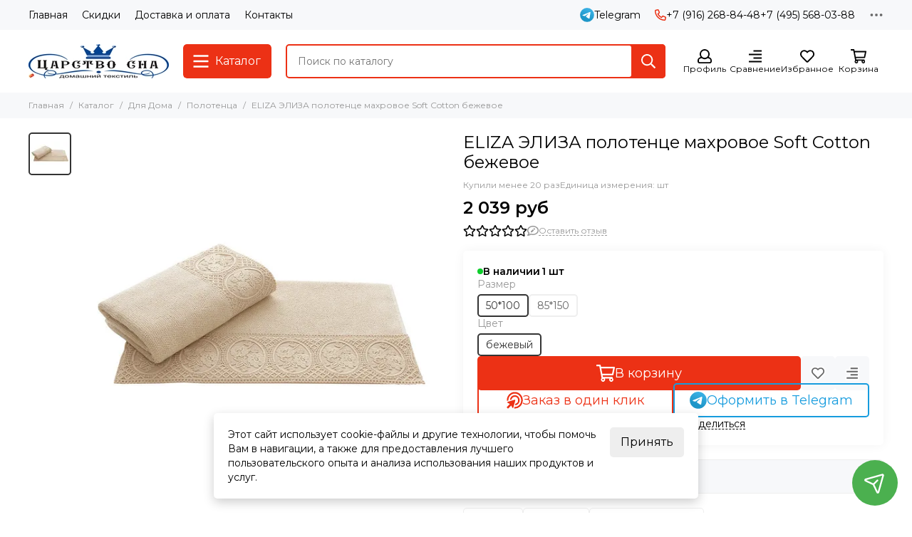

--- FILE ---
content_type: text/javascript
request_url: https://static.insales-cdn.com/assets/1/4217/10121337/1768035137/modules.quickview.js
body_size: 3674
content:
$(document).ready(() => {

	const quickviewParams = '&with=variants,short_description,price_kinds,images,properties,characteristics,option_names&lang=' + Site.locale
	const quickviewTrigger = '[data-quickview]'
	const quickviewForm = '.quickview__form'
	const quickviewList = {}
	let galleryItemsOld, galleryItemsNew
	let gallerySwiper

	let quickItems = []
	let quickVideosThumbs = []

	let fbxGroups

	let fbxSelector = '[data-fancybox="quickview-gallery"]'
	let fbxSettings = {
		loop: true,
		infobar: false,
		touch: true,
		transitionEffect: 'slide',
		baseClass: 'fancybox-is-gallery',
		clickSlide: false,
		buttons: [
			'close'
		],
		thumbs: {
			autoStart: true,
			hideOnClose: false,
			axis: 'y'
		},
		beforeShow: () => {
			if ($('.quickview__gallery').length > 0) {
				let imagesIndex = fbxGroups['images'].index
				let videosIndex = fbxGroups['videos'].index
				if ($('.fancybox-thumbs-group').length == 0) {
					if (imagesIndex != -1) {
						$('.fancybox-thumbs ul [data-index="' + imagesIndex + '"]').before('<div class="fancybox-thumbs-group for-images">' + fbxGroups['images'].title + '<span>' + fbxGroups['images'].count + '</span></div>')
					}
					if (videosIndex != -1) {
						$('.fancybox-thumbs ul [data-index="' + videosIndex + '"]').before('<div class="fancybox-thumbs-group for-videos">' + fbxGroups['videos'].title + '<span>' + fbxGroups['videos'].count + '</span></div>')
						$('.fancybox-thumbs-group.for-videos ~ li').html('<svg xmlns="http://www.w3.org/2000/svg" viewBox="0 0 512 512" class="svg-icon" data-icon="play-circle"><use xlink:href="#svg-icon-play-circle"></use></svg>')
					}
				}
			}
		},
		afterShow: () => {
			if ($('.fancybox-thumbs-active').length > 0) {
				$('.fancybox-thumbs-active').get(0).scrollIntoView({
					behavior: 'smooth'
				})
			}
		}
	}

	let quickview = {
		collect: () => {
			quickItems = _.map($(quickviewTrigger), (e) => $(e).data('quickview'))
		},
		get: (id, jsonData) => {
			galleryItemsOld = '0'
			galleryItemsNew = ''
			$.fancybox.open({
				src: templateLodashRender({}, 'quickview-preloader'),
				type: 'inline',
				touch: false,
				backFocus: false,
				smallBtn: true,
				afterShow: () => {
					//window.addEventListener('keydown', quickview.keydown)
				},
				afterClose: () => {
					//window.removeEventListener('keydown', quickview.keydown)
				}
			})
			if (quickviewList[id]) {
				quickview.show(id, jsonData)
			} else {
				$.get('/front_api/products.json?ids=' + id + '' + quickviewParams).done((data) => {
					if (data.products) {
						quickviewList[id] = data.products[0]
						quickview.show(id, jsonData)
					} else {
						$.fancybox.close()
					}
				}).fail(() => {
					$.fancybox.close()
				})

				/*Products.get(id).done((data) => {
					quickviewList[id] = data
					quickview.show(id, jsonData)
				}).fail(() => {
					$.fancybox.close()
				})*/
			}
		},
		show: (id, jsonData) => {
			quickview.collect()
			let length = quickItems.length
			let index = _.indexOf(quickItems, id)
			let prevId = '', nextId = ''
			if (length >= 2) {
				prevId = quickItems[index - 1]
				nextId = quickItems[index + 1]
				if (index == 0) {
					prevId = quickItems[length - 1]
				}
				if (index == length - 1) {
					nextId = quickItems[0]
				}
				if ($('[data-quickview-swipe]').length > 0) {
					$('[data-quickview-swipe].is-prev').data('quickview-swipe', prevId)
					$('[data-quickview-swipe].is-next').data('quickview-swipe', nextId)
				} else {
					$('.js-quickview-swipe').html(templateLodashRender({
						prevId: prevId,
						nextId: nextId
					}, 'quickview-swipe'))
				}
			}
			$('.js-quickview-container').html(templateLodashRender({
				product: quickviewList[id],
				jsonData: jsonData,
			}, 'quickview-content'))
			quickVideosThumbs = jsonData.videos || []
			Products.initInstance($(quickviewForm)).done(() => {
				if (jsonData.swap_ids) {
					$(document).one('swap_variant_quickview_complete', () => {
						quickview.resize()
					})
					globalFunctions.SwapVariantsQuickview($('[data-quickview-form]'), 'quickview')
				} else {
					quickview.resize()
				}
				FavoritesProducts.update()
				Compare.update()
			}).fail(() => {
				$.fancybox.close()
			})
			globalFunctions.recentlyQuickview(id)
		},
		gallery: (images, videos) => {
			$('.js-quickview-gallery').html(templateLodashRender({
				images: images,
				videos: videos,
				thumbs: quickVideosThumbs
			}, 'quickview-gallery'))
			fbxGroups = $('.quickview__gallery').data('fancybox-groups')
			fbxGroups['images'].index = (images.length > 0) ? 0 : -1
			fbxGroups['images'].count = images.length
			fbxGroups['videos'].index = images.length
			fbxGroups['videos'].count = videos.length
			if (images.length > 0) {
				gallerySwiper = new Swiper('.js-quickview-swiper', {
					slidesPerView: 1,
					slidesPerGroup: 1,
					spaceBetween: 0,
					loop: false,
					touchEventsTarget: 'container',
					pagination: {
						el: '.js-swiper-pagination-quickview',
						clickable: true
					},
					navigation: {
						nextEl: '.swiper-button-next',
						prevEl: '.swiper-button-prev'
					},
					on: {
						init: () => {
							lazyLoad.update()
						}
					}
				})
			}
			$(fbxSelector).fancybox(fbxSettings)
		},
		swipe: (id) => {
			$('.js-quickview').removeClass('is-init')
			$('[data-quickview-swipe]').prop('disabled', true)
			setTimeout(() => {
				galleryItemsOld = '0'
				galleryItemsNew = ''
				let jsonData = $('[data-quickview="' + id + '"]').data('quickview-json')
				if (quickviewList[id]) {
					quickview.show(id, jsonData)
				} else {
					$.get('/front_api/products.json?ids=' + id + '' + quickviewParams).done((data) => {
						if (data.products) {
							quickviewList[id] = data.products[0]
							quickview.show(id, jsonData)
						} else {
							$.fancybox.close()
						}
					}).fail(() => {
						$.fancybox.close()
					})
				}
			}, 200)
		},
		keydown: (event) => {
			switch (event.key) {
				case "ArrowLeft":
					$('[data-quickview-swipe].is-prev').trigger('click')
					break
				case "ArrowRight":
					$('[data-quickview-swipe].is-next').trigger('click')
					break
			}
		},
		resize: () => {
			$('.js-quickview-container').animate({
				'min-height': $(quickviewForm).height()
			}, 200, () => {
				$('.js-quickview').addClass('is-init')
				$('.js-quickview-swipe').addClass('is-show')
				$('[data-quickview-swipe]').prop('disabled', false)
			})
		}
	}

	$(document).on('click', quickviewTrigger, function (e) {
		e.preventDefault()
		quickview.get($(this).data('quickview'), $(this).data('quickview-json'))
	})

	$(document).on('click', '[data-quickview-swipe]', function (e) {
		e.preventDefault()
		quickview.swipe($(this).data('quickview-swipe'))
	})

	$(document).on('click', '.js-quickview-gallery-video', function (e) {
		e.preventDefault()
		let index = $(this).data('index')
		$('[data-quickview-gallery-video-index="' + index + '"]').trigger('click')
	})

	let currentVariant = 0, currentVariantOldPrice, currentData

	function updateQuickviewPrices(currentVariant, currentVariantOldPrice, currentData) {
		let parent = $(quickviewForm)
		if (parent.length > 0) {
			let salePrice, oldPrice = Number(currentVariantOldPrice), variantQuantity
			let data = Cart.order.getItemByID(currentVariant)
			if (data && !parent.hasClass('with-accessories')) {
				salePrice = Number(data.sale_price)
				variantQuantity = Number(data.quantity) || 1
			} else if (currentData) {
				data = currentData
				//salePrice = Number(data.action.price)
				salePrice = Number(_.find(quickviewList[data.product_id].variants, ['id', data.id]).price)
				variantQuantity = Number(data.action.quantity.current) || 1
			}
			if (data) {
				//если есть опции, то добавляем их стоимость к цене
				if (parent.find('.product-accessories').length > 0) {
					let input = parent.find('.product-accessories').find('input:checked')
					input.each((index, item) => {
						let price = Number($(item).closest('[data-product-accessory-values-item]').find('[data-product-accessory-valuesitem-price]').data('product-accessory-valuesitem-price'))
						salePrice += price
						if (oldPrice) {
							oldPrice += price
						}
					})
				}
				//цены и скидки
				$('[data-ds-product-price]', parent).html(Shop.money.format(salePrice))
				if (oldPrice && oldPrice > salePrice) {
					$('[data-ds-product-old-price]', parent).html(Shop.money.format(oldPrice))
					$('[data-ds-product-discount]', parent).html('&minus;' + Math.round(100 - salePrice * 100 / oldPrice) + '%')
					$('[data-ds-product-discount-money]', parent).html(Shop.money.format(oldPrice - salePrice))
				}
				//бонусные баллы
				let bonuses = $('[data-ds-product-bonuses]', parent)
				if (bonuses.length > 0) {
					let bonusesSettings = bonuses.data('ds-product-bonuses')
					let bonusesPercent = Number(bonusesSettings['bonus_percent']) / 100
					let bonusesTotal = Math.floor(salePrice * variantQuantity * bonusesPercent)
					bonuses.html('+' + bonusesTotal + ' ' + declOfNum(bonusesTotal, Messages.bonuses))
				}
			}
		}
	}

	EventBus.subscribe('update_variant:insales:product', (dataQuickview) => {
		if (!dataQuickview.action.product.is('[data-quickview-form]')) {
			return
		}
		let parent = $(quickviewForm)
		if (parent.length > 0) {
			//обновляем цены, скидки и бонусы
			currentVariant = dataQuickview.id
			currentVariantOldPrice = dataQuickview.old_price
			currentData = dataQuickview
			updateQuickviewPrices(currentVariant, currentVariantOldPrice, currentData)
			//остатки
			$('[data-ds-product-quantity]', parent).html(dataQuickview.quantity || '')
			//галерея
			let galleryImages = []
			let galleryVideos = dataQuickview.action.productJSON.video_links
			if (Settings.product_variant_images) {
				if (dataQuickview.image_ids.length > 0) {
					galleryItemsNew = dataQuickview.image_ids.join(',')
					dataQuickview.image_ids.forEach((image_id) => {
						galleryImages.push(dataQuickview.action.productJSON.images.find(e => e.id === image_id));
					})
				} else {
					galleryItemsNew = ''
					galleryImages = dataQuickview.action.productJSON.images
				}
				if (galleryItemsOld != galleryItemsNew) {
					quickview.gallery(galleryImages, galleryVideos)
				}
				galleryItemsOld = galleryItemsNew
			} else {
				galleryImages = dataQuickview.action.productJSON.images
				if (galleryItemsOld != galleryItemsNew) {
					quickview.gallery(galleryImages, galleryVideos)
				}
				galleryItemsOld = galleryItemsNew
				if (dataQuickview.image_id) {
					gallerySwiper.slideTo($('[data-image-id="' + dataQuickview.image_id + '"]', parent).data('slide-index'));
				}
			}
			//мультисклады если подключены
			let productWh = $('[data-product-warehouses]', parent)
			if (productWh.length > 0) {
				productWh.hide()
				let productWhData = productWh.data('product-warehouses')
				let wh_count = 0
				_.forEach(productWhData[dataQuickview.id].warehouses, (value, key) => {
					if (value != 0) {
						wh_count++
						productWh.show()
					}
				})
				productWh.find('span').html(_.replace(declOfNum(wh_count, Messages.stores), '[count]', wh_count))
				productWh.data('product-warehouses-current', dataQuickview.id)
			}
			//обновляем ссылки на заказ через мессенджеры
			messengersLink(parent)
			//
			preorderAccessory(parent)
		}
	})

	EventBus.subscribe('update_items:insales:cart:light', () => {
		let parent = $(quickviewForm)
		if (parent.length > 0) {
			updateQuickviewPrices(currentVariant, currentVariantOldPrice, currentData)
		}
	})

})
;
